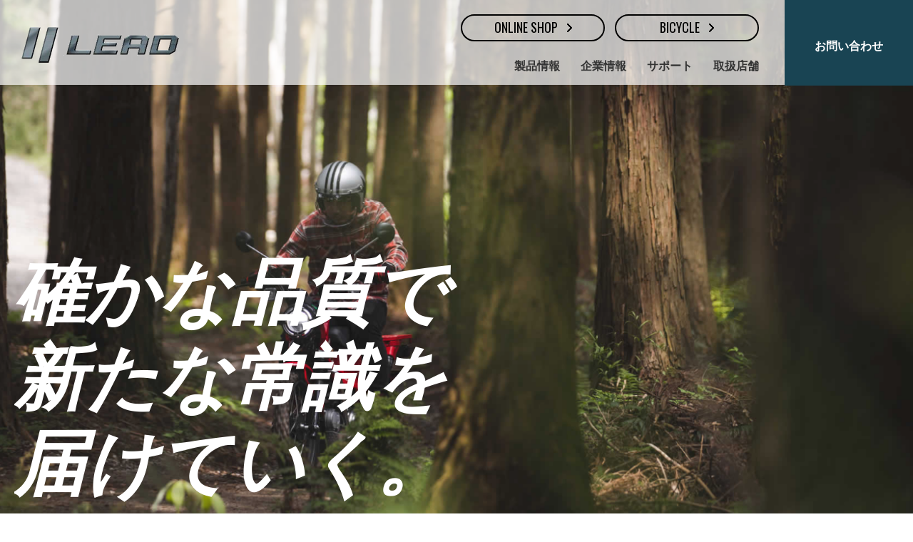

--- FILE ---
content_type: text/html; charset=UTF-8
request_url: https://www.weblead.co.jp/
body_size: 21894
content:
<!DOCTYPE html>
<html lang="ja">
<head>
<meta charset="utf-8">
<meta http-equiv="X-UA-Compatible" content="IE=edge">
<meta name="format-detection" content="telephone=no">
<meta name="description" content="株式会社 リード工業。自転車、オートバイ及びその部品の製造・販売。取扱製品として、ヘルメット、ヘルメット関連、ロック・盗難防止用品、グローブ、車体カバー、レイン関連、コード、ネット、車両小物、防寒小物、ケミカル用品等を扱っております。">
<meta name="keywords" content="リード工業, 株式会社リード工業, LEAD, ヘルメット,フルフェイス,ジェットヘルメット, ハーフヘルメット, グローブ, ロック,バイクロック,ステー,コード, ネット, 車両小物, 防寒小物, 車体カバー, 二輪,2輪, オートバイ, バイク, パーツ">
<title>LEAD 株式会社リード工業</title>
<meta name="twitter:card" content="summary_large_image" />
<meta name="twitter:site" content="@LEAD_helmet" />
<meta property="og:title" content="LEAD 株式会社リード工業">
<meta property="og:type" content="website">
<meta property="og:description" content="株式会社 リード工業。自転車、オートバイ及びその部品の製造・販売を行っております。">
<meta property="og:url" content="https://www.weblead.co.jp/">
<meta property="og:image" content="https://www.weblead.co.jp/img/ogp.jpg">
<meta property="og:site_name" content="LEAD 株式会社リード工業">
<link rel="stylesheet" type="text/css" href="js/slick/slick.css">
<link rel="stylesheet" type="text/css" href="css/common/layout.css">
<link rel="stylesheet" type="text/css" href="css/common/general.css">
<link rel="stylesheet" type="text/css" href="css/index.css">
<script src="js/head.js"></script>
<!-- Global site tag (gtag.js) - Google Analytics -->
<script async src="https://www.googletagmanager.com/gtag/js?id=G-YHLRD3CGKK"></script>
<script>
  window.dataLayer = window.dataLayer || [];
  function gtag(){dataLayer.push(arguments);}
  gtag('js', new Date());

  gtag('config', 'G-YHLRD3CGKK');
</script>
</head>
<body>
<div id="container">
	<header id="gHeader">
		<div class="hBox">
			<h1><a href="/"><img src="/img/common/logo.png" alt="LEAD"></a></h1>
			<div class="rBox">
				<div class="comBtn">
					<a href="https://www.rakuten.co.jp/lead-industry/" target="_blank">
						<p><span>ONLINE SHOP</span></p>
						<p></p>
						<p><span>ONLINE SHOP</span></p>
					</a>
					<a href="/bicycle/">
						<p><span>BICYCLE</span></p>
						<p></p>
						<p><span>BICYCLE</span></p>
					</a>
				</div>
				<nav id="gNavi">
					<ul>
						<li><a href="/product/">製品情報</a></li>
						<li><a href="/com/">企業情報</a></li>
						<li><a href="/support/">サポート</a></li>
						<li><a href="/shop/">取扱店舗</a></li>
						<li class="sp"><a href="/contact/" target="_blank">お問い合わせ</a></li>
					</ul>
				</nav>
			</div>
		</div>
		<div class="hBtn"><a href="/contact/" target="_blank">お問い合わせ</a></div>
	</header>
	<div class="menu"><span></span><span></span><span></span></div>
	<div class="menuBox sp">
	<ul class="linkList">
		<li><a href="/">ホーム</a></li>
		<li><a href="/product/">製品情報</a>
			<ul class="linkUl01">
				<li><a href="/product/">製品情報トップ</a>
				<ul>
					<li><a href="/product/">ヘルメット</a></li>
					<li><a href="/product/accessories.php">ヘルメットアクセサリー</a></li>
					<li><a href="/product/bike_accessories.php">バイクアクセサリー</a></li>
					<li><a href="/product/riding.php">ライディンググッズ</a></li>
				</ul>
			</li>
			</ul>
		</li>
		<li><a href="/com/">企業情報</a>
			<ul class="linkUl01">
				<li><a href="/com/">企業情報トップ</a>
					<ul>
						<li><a href="/com/outline.php">会社概要</a></li>
						<li><a href="/com/philosophy.php">企業理念</a></li>
						<li><a href="/com/quality.php">リード工業の品質</a></li>
						<li><a href="/support/">サポート</a></li>
					</ul>
				</li>
			</ul>
		</li>
		<li><a href="/topics/">お知らせ</a></li>
		<li><a href="/media/">メディア情報</a></li>
		<li><a href="/shop/">取扱店舗</a></li>
				<li><a href="/com/">自転車製品情報</a>
			<ul class="linkUl01">
				<li><a href="/bicycle/">自転車用トップ</a>
					<ul>
						<li><a href="/bicycle/product/">自転車用製品情報</a></li>
						<li><a href="/bicycle/support/">自転車用製品サポート</a></li>
					</ul>
				</li>
			</ul>
		</li>
		<li><a href="/dealer/">販売業者様専用</a>
			<ul class="linkUl">
				<li><a href="/contact/" target="_blank">お問い合わせ</a></li>
				<li><a href="/privacy/">プライバシーポリシー</a></li>
				<li><a href="/site/">当サイトについて</a></li>
			</ul>
		</li>
	</ul>
	<div class="btn"><a href="https://www.rakuten.co.jp/lead-industry/" target="_blank"><span>ONLINE SHOP</span></a></div>
	<ul class="snsList">
		<li><a href="https://www.facebook.com/profile.php?id=100066952351413" target="_blank"><img src="/img/common/sns_img01.png" alt="f"></a></li>
		<li><a href="https://twitter.com/LEAD_helmet" target="_blank"><img src="/img/common/sns_img02.png" alt="twitter"></a></li>
		<li><a href="https://www.youtube.com/channel/UC2zyNXcOIez5Hd6vKMOFLFQ/featured" target="_blank"><img src="/img/common/sns_img03.png" alt="youtobe"></a></li>
	</ul>
</div>	<!--end of header-->
	<div id="main">
		<div class="mainVisual">
			<ul class="photoList pc">
				<li><img src="img/index/main_photo01.jpg" alt="メイン画像"></li>
				<li><img src="img/index/main_photo02.jpg" alt="メイン画像"></li>
			</ul>
			<ul class="photoList sp">
				<li><img src="img/index/main_photo01_sp.jpg" alt="メイン画像"></li>
				<li><img src="img/index/main_photo02_sp.jpg" alt="メイン画像"></li>
			</ul>
			<div class="textBox">
				<p><em><span>確</span><span>か</span><span>な</span><span>品</span><span>質</span><span>で</span></em></p>
				<p><em><span>新</span><span>た</span><span>な</span><span>常</span><span>識</span><span>を</span></em></p>
				<p><em><span>届</span><span>け</span><span>て</span><span>い</span><span>く</span><span>。</span></em></p>
			</div>
		</div>
		<div class="topSlideBox">
			<ul class="photoList">
			<li><a href="/product/helmet.php?id=250"><img src="/d_sys/photo_data_helmet_banner/0/0/2/250/52405_l.jpg" alt="RX-100RⅡ"></a></li>
<li><a href="/product/helmet.php?id=247"><img src="/d_sys/photo_data_helmet_banner/0/0/2/247/707231_l.jpg" alt="Klein"></a></li>
<li><a href="/product/helmet.php?id=245"><img src="/d_sys/photo_data_helmet_banner/0/0/2/245/532282_l.jpg" alt="X-AIR RAZZO-V"></a></li>
<li><a href="/product/helmet.php?id=231"><img src="/d_sys/photo_data_helmet_banner/0/0/2/231/958741_l.jpg" alt="RAZZO STRADA"></a></li>
<li><a href="/product/helmet.php?id=209"><img src="/d_sys/photo_data_helmet_banner/0/0/2/209/761939_l.jpg" alt="RX-200R"></a></li>
<li><a href="/product/helmet.php?id=208"><img src="/d_sys/photo_data_helmet_banner/0/0/2/208/332924_l.jpg" alt="REIZEN"></a></li>
<li><a href="/product/helmet.php?id=195"><img src="/d_sys/photo_data_helmet_banner/0/0/1/195/67541_l.jpg" alt="FLX"></a></li>
<li><a href="/product/helmet.php?id=162"><img src="/d_sys/photo_data_helmet_banner/0/0/1/162/490284_l.jpg" alt="MOUSSE"></a></li>

			<li><a href="/product/detail.php?id=182&item_cat=2"><img src="/d_sys/photo_data_riding_banner/0/0/1/182/294274_l.jpg" alt="GN-007A ナックルガードストレッチグローブ"></a></li>


			</ul>
			<ul class="arrowList">
				<li class="prev"><img src="img/common/icon03.png" alt="prev"></li>
				<li class="next"><img src="img/common/icon04.png" alt="next"></li>
			</ul>
		</div>
		<section class="new">
			<h2 class="headLine03"><span>NEW ITEM</span>新製品情報</h2>
			<ul class="comLinkList04">
			<li><a href="/product/helmet.php?id=252">
<div class="pho inset" style="background-image: url(/d_sys/photo_data_color/0/0/3/365/403787.jpg); background-position: 50% 50%; display:block;"><img src="/img/common/list.png" alt="EAGLE WING EW-77（イーグルウイング EW-77）ハーフヘルメット"></div>
<p>EAGLE WING EW-77</p>
</a></li>
<li><a href="/product/helmet.php?id=250">
<div class="pho inset" style="background-image: url(/d_sys/photo_data_color/0/0/3/362/601309.jpg); background-position: 50% 50%; display:block;"><img src="/img/common/list.png" alt="RX-100RⅡ（RX-100RⅡ）フルフェイスヘルメット"></div>
<p>RX-100RⅡ</p>
</a></li>
<li><a href="/product/helmet.php?id=247">
<div class="pho inset" style="background-image: url(/d_sys/photo_data_color/0/0/3/353/712976.jpg); background-position: 50% 50%; display:block;"><img src="/img/common/list.png" alt="Klein（クライン）フルフェイスヘルメット"></div>
<p>Klein</p>
</a></li>
<li><a href="/product/helmet.php?id=245">
<div class="pho inset" style="background-image: url(/d_sys/photo_data_color/0/0/3/348/810121.jpg); background-position: 50% 50%; display:block;"><img src="/img/common/list.png" alt="X-AIR RAZZO-V（X-AIR RAZZO-V）ジェットヘルメット"></div>
<p>X-AIR RAZZO-V</p>
</a></li>


			<li><a href="/product/detail.php?id=274&item_cat=3">
<div class="pho inset" style="background-image: url(/d_sys/photo_data_accessories/0/0/2/274/796558.jpg); background-position: 50% 50%; display:block;"><img src="/img/common/list.png" alt="KS-282A USB充電ソケット（）ジェットヘルメット"></div>
<p>KS-282A USB充電ソケット</p>
</a></li>
<li><a href="/product/detail.php?id=273&item_cat=3">
<div class="pho inset" style="background-image: url(/d_sys/photo_data_accessories/0/0/2/273/459061.jpg); background-position: 50% 50%; display:block;"><img src="/img/common/list.png" alt="KS-281A リアボックス（）ジェットヘルメット"></div>
<p>KS-281A リアボックス</p>
</a></li>
<li><a href="/product/detail.php?id=272&item_cat=3">
<div class="pho inset" style="background-image: url(/d_sys/photo_data_accessories/0/0/2/272/687949.jpg); background-position: 50% 50%; display:block;"><img src="/img/common/list.png" alt="LW-022A ワイヤーロック（）ジェットヘルメット"></div>
<p>LW-022A ワイヤーロック</p>
</a></li>
<li><a href="/product/detail.php?id=271&item_cat=3">
<div class="pho inset" style="background-image: url(/d_sys/photo_data_accessories/0/0/2/271/939951.jpg); background-position: 50% 50%; display:block;"><img src="/img/common/list.png" alt="LW-021A ワイヤーロック（）ジェットヘルメット"></div>
<p>LW-021A ワイヤーロック</p>
</a></li>


			</ul>
			<div class="comBtn btn01"><a href="product/">
					<p>一覧をみる</p>
					<p></p>
					<p>一覧をみる</p>
				</a></div>
		</section>
		<section class="product">
			<div class="comBox">
				<h2>製品情報<span>リード工業の製品ラインナップや<br>
					詳細情報がご覧いただけます。</span></h2>
				<ul class="comLinkList03 comBox">
					<li><a href="product/helmet_list.php">
							<div class="pho"><img src="img/common/com_photo01.jpg" alt="ヘルメットHELMET"></div>
							<div class="txtBox">
								<p class="ttl">ヘルメット<span>HELMET</span></p>
								<p>ジェットヘルメット/フルフェイスヘルメット/システムヘルメット<br>
									セミジェットヘルメット/ハーフヘルメット</p>
							</div>
						</a></li>
					<li><a href="product/accessories.php">
							<div class="pho"><img src="img/common/com_photo02.jpg" alt="ヘルメットアクセサリーHELMET ACCESSORY"></div>
							<div class="txtBox">
								<p class="ttl">ヘルメット<br>
									アクセサリー<span>HELMET ACCESSORY</span></p>
								<p>シールド/汎用アクセサリー/オプション・リペアパーツ</p>
							</div>
						</a></li>
					<li><a href="product/riding.php">
							<div class="pho"><img src="img/common/com_photo03.jpg" alt="ライディンググッズRIDING GOODS"></div>
							<div class="txtBox">
								<p class="ttl">ライディンググッズ<span>RIDING GOODS</span></p>
								<p>グローブ/レイングッズ/ウィンターグッズ</p>
						</div>
						</a></li>
					<li><a href="product/bike_accessories.php">
							<div class="pho"><img src="img/common/com_photo04.jpg" alt="ヘルメットRIDING GOODS"></div>
							<div class="txtBox">
								<p class="ttl">バイク<br>
									アクセサリー<span>BIKE ACCESSORY</span></p>
								<p>ロック/バイクカバー/シートカバー<br>
									スマホ関連/ミラー/その他/</p>
							</div>
						</a></li>
				</ul>
				<div class="comBtn btn01"><a href="product/">
						<p>製品情報</p>
						<p></p>
						<p>製品情報</p>
					</a></div>
			</div>
		</section>
		<section class="topics">
			<div class="comBox">
				<h2 class="headLine03"><span>NEWS &amp; TOPICS</span>ニュース&amp;トピックス</h2>
			</div>
			<div class="slideBox">
				<ul class="linkList">
<li><a href="https://www.motomegane.com/news-release/pickup-motorcycle/lead_rx-100r2_20250212" target="blank"><div class="pho inset" style="background-image: url(/d_sys/photo_data_news_topics/0/0/2/270/701455.jpg); background-position: 50% 50%; display:block;"><img src="img/index/topics.png" alt="2025.02.13"></div>
<div class="txtBox">
<p class="ttl">2025.02.13</p>
<p>motomeganeにて「RX-100RⅡ」の特集記事が掲載されました。</p>
</div>
</a></li>
					
	
<li><a href="https://www.bikebros.co.jp/vb/feat/20241204-lead/" target="blank"><div class="pho inset" style="background-image: url(/d_sys/photo_data_news_topics/0/0/2/269/613510.jpg); background-position: 50% 50%; display:block;"><img src="img/index/topics.png" alt="2024.12.04"></div>
<div class="txtBox">
<p class="ttl">2024.12.04</p>
<p>BikeBrosにてフルフェイスヘルメット「RX-100RⅡ」の特集記事が掲載されました。</p>
</div>
</a></li>
					
	
<li><a href="https://www.bikebros.co.jp/vb/feat/20240826-lead-klein/" target="blank"><div class="pho inset" style="background-image: url(/d_sys/photo_data_news_topics/0/0/2/268/883426.jpg); background-position: 50% 50%; display:block;"><img src="img/index/topics.png" alt="2024.08.27"></div>
<div class="txtBox">
<p class="ttl">2024.08.27</p>
<p>BikeBrosにてフルフェイスヘルメット「Klein」の特集記事が掲載されました。</p>
</div>
</a></li>
					
	
<li><a href="https://www.motomegane.com/pickup/lead_reizen_20240617#google_vignette" target="blank"><div class="pho inset" style="background-image: url(/d_sys/photo_data_news_topics/0/0/2/266/513162.jpg); background-position: 50% 50%; display:block;"><img src="img/index/topics.png" alt="2024.06.17"></div>
<div class="txtBox">
<p class="ttl">2024.06.17</p>
<p>motomeganeにて「REIZEN」が掲載されました。</p>
</div>
</a></li>
					
	
<li><span><div class="pho inset" style="background-image: url(/d_sys/photo_data_news_topics/0/0/2/265/462156.jpg); background-position: 50% 50%; display:block;"><img src="img/index/topics.png" alt="2024.05.15"></div>
<div class="txtBox">
<p class="ttl">2024.05.15</p>
<p>anan 2397号にて自転車ヘルメット「GBH001、002、003、004」が掲載されました。</p>
</div>
</span></li>
					
	

				</ul>
				<ul class="arrowList">
					<li class="prev"><img src="img/common/icon05.png" alt="prev"></li>
					<li class="next"><img src="img/common/icon06.png" alt="next"></li>
				</ul>
			</div>
			<div class="comBtn btn01"><a href="media/">
					<p>一覧をみる</p>
					<p></p>
					<p>一覧をみる</p>
				</a></div>
		</section>
		<section class="news comBox">
			<div class="imgBox">
				<div class="textBox">
					<h2 class="headLine02">お知らせ /<span>NEWS</span></h2>
					<dl class="linkDl">
<dt>2025.12.05</dt>
<dd>
<ul>
<li><span>■年末年始休業期間 2025年12月27(土)～1月4日(日) ■　休業期間中にいただいたお問合せについては、営業開始日以降に順次回答させていただきます。 皆様には大変ご不便をおかけいたしますが、何卒ご理解の程お願い申し上げます。</span></li>
</ul>
</dd>

<dt>2025.10.24</dt>
<dd>
<ul>
<li><span>■社内研修による臨時休業 2025年11月14日(金) ■　休業期間中にいただいたお問合せについては、営業開始日以降に順次回答させていただきます。 皆様には大変ご不便をおかけいたしますが、何卒ご理解の程お願い申し上げます。</span></li>
</ul>
</dd>

<dt>2025.08.20</dt>
<dd>
<ul>
<li><a href="/d_sys/pdf/244_1topics.pdf" target="blank" >自主回収・交換のお知らせ</a></li>
</ul>
</dd>

<dt>2025.08.07</dt>
<dd>
<ul>
<li><a href="/d_sys/pdf/246_1topics.pdf" target="blank" >【重要】高温環境下におけるヘルメットの保管に関するご注意</a></li>
</ul>
</dd>

<dt>2025.07.11</dt>
<dd>
<ul>
<li><a href="/d_sys/pdf/242_1topics.pdf" target="blank" >【ご注意ください】SNSでPR依頼を装った詐欺が発生しています</a></li>
</ul>
</dd>

					</dl>
					
					<div class="comBtn btn01"><a href="topics/">
							<p>一覧をみる</p>
							<p></p>
							<p>一覧をみる</p>
						</a></div>
				</div>
				<div class="photoBox"><a class="twitter-timeline" data-height="680" href="https://twitter.com/LEAD_helmet?ref_src=twsrc%5Etfw">Tweets by LEAD_helmet</a> <script async src="https://platform.twitter.com/widgets.js" charset="utf-8"></script></div>
			</div>
		</section>
		<div class="btmBox">
			<ul class="linkList comBtn">
				<li><a href="https://www.rakuten.co.jp/lead-industry/" target="_blank">
					<p><span>OFFICIAL ONLINE SHOP</span><br class="pc">
					オプションシールド・リペアパーツ</p>
					<p></p>
					<p><span>OFFICIAL ONLINE SHOP</span><br class="pc">
					オプションシールド・リペアパーツ</p>
					</a></li>
				<li class="list01"><a href="shop/">
					<p><span>SHOPLIST /</span>取り扱い店舗一覧</p>
					<p></p>
					<p><span>SHOPLIST /</span>取り扱い店舗一覧</p>
				</a></li>
			</ul>
			<div class="btn"><a href="dealer/"><img src="img/index/btm_btn_img.png" alt="販売業者様専用ページ閲覧にはパスワードが必要です。"></a></div>
		</div>
    </div>
	<footer id="gFooter" class="footer01">
	<div class="fBox">
		<div class="fTBox">
			<div class="lBox">
				<div class="fLogo"><a href="/"><img src="/img/common/logo.png" alt="LEAD"></a></div>
				<ul class="snsList">
					<li><a href="https://www.facebook.com/profile.php?id=100066952351413" target="_blank"><img src="/img/common/sns_img01.png" alt="f"></a></li>
					<li><a href="https://twitter.com/LEAD_helmet" target="_blank"><img src="/img/common/sns_img02.png" alt="twitter"></a></li>
					<li><a href="https://www.youtube.com/channel/UC2zyNXcOIez5Hd6vKMOFLFQ/featured" target="_blank"><img src="/img/common/sns_img03.png" alt="You Tube"></a></li>
				</ul>
				<div class="comBtn"><a href="https://www.rakuten.co.jp/lead-industry/" target="_blank">
					<p><span>ONLINE SHOP</span></p>
					<p></p>
					<p><span>ONLINE SHOP</span></p>
				</a></div>
			</div>
			<div class="rBox">
				<p class="title">株式会社 リード工業</p>
				<div class="textBox">
					<div class="subBox">
						<p class="ttl">本社</p>
						<p>〒120-0047　東京都足立区宮城1丁目17番21号</p>
						<p class="ttl">事務所</p>
						<p class="fText">〒120-0047　東京都足立区宮城1丁目18番9号</p>
						<p><a href="tel:0339122751">TEL：03-3912-2751</a>／FAX：03-3914-0028</p>
					</div>
					<ul class="fNavi">
						<li><a href="/">トップページ</a><a href="/product/">製品情報</a><a href="/media/">メディア情報</a><a href="/topics/">お知らせ</a><a href="/dealer/">販売業者様専用</a><a href="/contact/" target="_blank">お問い合わせ</a></li>
						<li><a href="/com/">企業情報</a><a href="/support/">サポート</a><a href="/shop/">取扱店舗</a><a href="/privacy/">プライバシーポリシー</a><a href="/site/">当サイトについて</a></li>
						<li><a href="/bicycle/">自転車用トップ</a><a href="/bicycle/product/">自転車用製品情報</a><a href="/bicycle/support/">自転車用製品サポート</a></li>
					</ul>
				</div>
			</div>
		</div>
		<address class="copyright">&copy; 株式会社リード工業</address>
	</div>
</footer>	<!--end of footer-->
</div>
<script src="js/jquery.js"></script> 
<script src="js/ofi.min.js"></script> 
<script src="js/slick/slick.js"></script>
<script src="js/common.js"></script>
<script>
	$(function(){
		$('#main .mainVisual .photoList li').css('height',window.innerHeight);
		$('#main .mainVisual .photoList').slick({
			arrows: false,
			fade: true,
			autoplay: true,
			pauseOnHover: false,
			pauseOnFocus: false,
			speed: 5000,
			autoplaySpeed: 0,
		});
		$('#main .topSlideBox .photoList').slick({
			autoplay: true,
			pauseOnHover: false,
			pauseOnFocus: false,
			centerMode: true,
			variableWidth: true,
			dots: true,
			appendDots: $('#main .topSlideBox'),
			prevArrow: $('#main .topSlideBox .arrowList li.prev'),
			nextArrow: $('#main .topSlideBox .arrowList li.next'),
		});
		$('#main .topics .linkList').slick({
			autoplay: true,
			pauseOnHover: false,
			pauseOnFocus: false,
			centerMode: true,
			variableWidth: true,
			prevArrow: $('#main .topics .arrowList .prev'),
			nextArrow: $('#main .topics .arrowList .next'),
		});
		$('#main .mainVisual .textBox span').each(function(){
            var num = $('#main .mainVisual .textBox span').index($(this)) + 1;
            $(this).css('transition-delay', num*0.03+'s');
        });
	});
	$(window).on('load', function() {
		$('#main .mainVisual .textBox').addClass('show');
	});
	objectFitImages();
</script>
</body>
</html>

--- FILE ---
content_type: text/css
request_url: https://www.weblead.co.jp/css/common/layout.css
body_size: 12854
content:
@charset "utf-8";
@import url('https://fonts.googleapis.com/css2?family=Noto+Sans+JP:wght@100;200;300;400;500;600;700;800;900&display=swap');
@import url('https://fonts.googleapis.com/css2?family=Oswald:wght@300;400;500;600;700&display=swap');
/*------------------------------------------------------------
	デフォルトスタイル
------------------------------------------------------------*/
html, body, div, span, applet, object, iframe, h1, h2, h3, h4, h5, h6, p, blockquote, pre, a, abbr, acronym, address, big, cite, code, del, dfn, em, font, img, ins, kbd, q, s, samp, small, strike, strong, sub, sup, tt, var, b, u, i, center, dl, dt, dd, ol, ul, li, fieldset, form, label, legend, table, caption, tbody, tfoot, thead, tr, th, td {
	margin: 0;
	padding: 0;
	background: transparent;
	border: 0;
	outline: 0;
	font-size: 1em;
}
html {
	font-size: 62.5%;
}
body, table, input, textarea, select, option {
	font-family:"游ゴシック体", "Yu Gothic", YuGothic, 'ヒラギノ角ゴ Pro W3','Hiragino Kaku Gothic Pro','メイリオ',Meiryo,'ＭＳ Ｐゴシック',sans-serif;
}
article, aside, canvas, details, figcaption, figure, footer, header, hgroup, menu, nav, section, summary {
	display: block;
}
ol, ul {
	list-style: none;
}
blockquote, q {
	quotes: none;
}
:focus {
	outline: 0;
}
ins {
	text-decoration: none;
}
del {
	text-decoration: line-through;
}
img {
	vertical-align: top;
	max-width: 100%;
    height: auto;
}
a,
a:link {
	color: #333;
	text-decoration: none;
}
a:visited {
	color: #333;
}
a:hover {
	color: #333;
}
a:active {
	color: #333;
}
/*------------------------------------------------------------
	レイアウト
------------------------------------------------------------*/
body {
	min-width: 1280px;
	color: #333;
	font-size: 1.6rem;
	line-height: 1.5;
	text-size-adjust: none;
	-webkit-text-size-adjust: none;
	background-color: #FFF;
	font-weight: 500;
}
body.fixed {
	position: fixed;
	width: 100%;
	height: 100%;
}
#container {
	position: relative;
	text-align: left;
}
#main {
	margin-bottom: 120px;
}
a[href^="tel:"] {
	cursor: default;
	pointer-events: none;
}
@media all and (min-width: 897px) {
	.sp {
		display: none !important;
	}
}
@media all and (max-width: 896px) {
	body {
		min-width: inherit;
		font-size: 1.2rem;
	}
	#main {
		margin-bottom: 50px;
	}
	#container {
		padding-top: 50px;
	}
	a:hover,
	a:hover img {
		opacity: 1 !important;
	}
	.pc {
		display: none !important;
	}
	a[href^="tel:"] {
		cursor: pointer;
		pointer-events: auto;
	}
}
/*------------------------------------------------------------
	ヘッダー
------------------------------------------------------------*/
#gHeader {
	position: relative;
	background-color: rgba(255,255,255,0.7);
	z-index: 999;
}
#gHeader .hBox {
	padding: 20px 216px 14px 30px;
	display: flex;
	align-items: center;
	justify-content: space-between;
}
#gHeader .hBtn {
	width: 180px;
	position: absolute;
	right: 0;
	top: 0;
}
#gHeader .hBtn a {
	padding: 20px 15px 10px;
	width: 100%;
	height: 120px;
	display: flex;
	align-items: center;
	justify-content: center;
	color: #fff;
	font-weight: 700;
	text-align: center;
	box-sizing: border-box;
	background-color: #194453;
}
#gHeader .rBox {
	min-width: 420px;
}
#gNavi ul {
	display: flex;
	justify-content: flex-end;
}
#gNavi ul li:not(:first-of-type) {
	margin-left: 29px;
}
#gNavi ul a {
	display: block;
	font-weight: 700;
}
#gHeader .rBox .comBtn {
	margin-bottom: 23px;
	text-align: right;
}
#gHeader .rBox .comBtn a {
	margin: 0 10px 0 auto;
	display: inline-block;
	font-weight: 400;
	text-align: center;
	font-family: 'Oswald', sans-serif;
	vertical-align: top;
}
#gHeader .rBox .comBtn a:last-of-type {
	margin-right: 0;
}
#gHeader h1 .img02 {
	display: none !important;
}
@media all and (min-width: 897px) {
	#gNavi ul a:hover {
		text-decoration: underline;
	}
	#gHeader .hBtn a:hover {
		opacity: 0.7;
	}
}
@media all and (max-width: 896px) {
	#gHeader {
		width: 100%;
		position: fixed;
		left: 0;
		top: 0;
		box-sizing: border-box;
	}
	#gHeader .hBox {
		padding: 13px 60px 12px 10px;
		display: block;
	}
	#gHeader .hBtn {
		display: none;
	}
	#gHeader h1 {
		width: 110px;
	}
	#gHeader .rBox {
		padding: 90px 15px;
		width: 100%;
		height: 100%;
		min-width: inherit;
		position: fixed;
		left: 0;
		top: 0;
		background-color: #fff;
		z-index: 999;
		overflow-y: auto;
		display: none;
	}
	#gNavi ul {
		display: block;
	}
	#gNavi ul li:not(:first-of-type) {
		margin-left: 0;
	}
	#gNavi ul li:not(:last-of-type) {
		margin-bottom: 20px;
	}
	#gNavi ul a {
		font-size: 1.6rem;
		text-align: center;
	}
	#gHeader .rBox .comBtn {
		margin-bottom: 23px;
	}
	#gHeader .rBox .comBtn a {
		margin: 0 auto;
	}
	.menu {
		width: 30px;
		height: 30px;
		position: fixed;
		right: 13px;
		top: 10px;
		box-sizing: border-box;
		z-index: 9999;
	}
	.menu span {
		width: 30px;
		height: 1.5px;
		position: absolute;
		left: calc(50% - 13px);
		top: 8px;
		background-color: #353535;
	}
	.menu.on span {
		transform: translateY(5px) rotate(45deg);
	}
	.menu span:nth-of-type(2) {
		top: 13px;
	}
	.menu.on span:nth-of-type(2) {
		display: none;
	}
	.menu span:last-of-type {
		top: 18px;
	}
	.menu.on span:last-of-type {
		transform: translateY(-5px) rotate(-45deg);
	}
	.menuBox {
		padding: 50px 20px;
		width: 100%;
		height: 100%;
		position: fixed;
		left: 0;
		top: 0;
		overflow-y: auto;
		box-sizing: border-box;
		background-color: #fff;
		z-index: 999;
		display: none;
	}
	.menuBox .linkList {
		margin-bottom: 43px;
	}
	.menuBox .linkList > li:not(:last-of-type) {
		margin-bottom: 0;
	}
	.menuBox .linkList > li {
		border-top: 1px solid #000;
		opacity: 0;
		transform: translateY(15px);
		transition: opacity .4s cubic-bezier(.4, 0, .2, 1), transform .4s cubic-bezier(.4, 0, .2, 1);
	}
	.menuBox.on .linkList > li {
		opacity: 1;
		transform: translateY(0);
	}
	.menuBox .linkList > li > a {
		padding: 20px 0;
		background: url(../../img/common/icon01.png) no-repeat right 8px center / 8px auto;
	}
	.menuBox .linkList > li.mo > a {
		padding: 21px 0;
		position: relative;
		background-image: none;
	}
	.menuBox .linkList > li.mo > a::after,
	.menuBox .linkList > li.mo > a::before {
		width: 15px;
		height: 2px;
		position: absolute;
		right: 5px;
		top: 50%;
		transform: translateY(-50%);
		background-color: #000;
		content: '';
		transition: .3s;
	}
	.menuBox .linkList > li > a.on::before {
		transform: translateY(-50%) rotate(-180deg);
	}
	.menuBox .linkList > li.mo > a::after {
		transform: translateY(-50%) rotate(90deg);
	}
	.menuBox .linkList > li > a.on::after {
		opacity: 0;
	}
	.menuBox .linkList a {
		display: block;
		font-size: 1.8rem;
		font-weight: 700;
	}
	.menuBox .linkList .linkUl {
		margin-top: 6px;
		display: flex;
		flex-wrap: wrap;
	}
	.menuBox .linkList .linkUl li {
		margin: 10px 20px 0 0;
		display: inline-block;
		vertical-align: top;
	}
	.menuBox .linkList .linkUl li:last-of-type {
		margin-right: 0;
	}
	.menuBox .linkList .linkUl li a {
		font-size: 1.4rem;
		font-weight: 400;
		text-decoration: underline;
	}

	.menuBox .linkList .linkUl01 {
		margin-top: 6px;
		display: block;
		display: none;
	}
	.menuBox .linkList .linkUl01 li {
		margin: 0;
		border-top: 1px solid #000;
	}
	.menuBox .linkList .linkUl01 li:last-of-type {
		margin-right: 0;
	}
	.menuBox .linkList .linkUl01 li a {
		padding: 20px 0;
		display: block;
		font-size: 1.4rem;
		font-weight: 400;
		background: url(../../img/common/icon01.png) no-repeat right 5px center / 8px auto;
	}
	.menuBox .btn {
		margin-bottom: 34px;
		opacity: 0;
		transform: translateY(15px);
		transition: opacity .4s cubic-bezier(.4, 0, .2, 1), transform .4s cubic-bezier(.4, 0, .2, 1);
	}
	.menuBox.on .btn {
		opacity: 1;
		transform: translateY(0);
	}
	.menuBox .btn a {
		padding: 24px 50px 24px 30px;
		display: block;
		color: #fff;
		font-size: 1.2rem;
		font-weight: bold;
		line-height: 1.5;
		position: relative;
		border: 1px solid #111;
		border-radius: 4px;
		background: url(../../img/common/icon08.jpg) no-repeat right 30px center / 9px auto;
		background-color: #111;
		text-decoration: none;
	}
	.menuBox .snsList {
		display: flex;
		opacity: 0;
		transform: translateY(15px);
		transition: opacity .4s cubic-bezier(.4, 0, .2, 1), transform .4s cubic-bezier(.4, 0, .2, 1);
	}
	.menuBox.on .snsList {
		opacity: 1;
		transform: translateY(0);
	}
	.menuBox .snsList li {
		margin-right: 20px;
		width: 25px;
	}
	.menuBox .snsList li:last-of-type {
		margin-right: 0;
	}
	.menuBox.box01 .linkList .linkUl {
		margin-bottom: 25px;
	}
}
/*------------------------------------------------------------
	フッター
------------------------------------------------------------*/
#gFooter {
	padding: 64px 0 69px;
	background-color: #F5F5F5;
}
#gFooter .fBox {
	margin: 0 auto;
	width: 1200px;
}
#gFooter .fTBox {
	margin-bottom: -5px;
	display: flex;
	justify-content: space-between;
}
#gFooter .fTBox .lBox {
	width: 300px;
}
#gFooter .fTBox .lBox .fLogo {
	margin-bottom: 26px;
}
#gFooter .fTBox .lBox .snsList {
	margin-bottom: 30px;
	display: flex;
}
#gFooter .fTBox .lBox .snsList a {
	display: block;
}
#gFooter .fTBox .lBox .comBtn a {
	font-weight: 700;
}
#gFooter .fTBox .lBox .comBtn p:nth-child(1) {
	background-color: transparent;
}
#gFooter .fTBox .lBox .snsList li:not(:last-of-type) {
	margin-right: 10px;
}
#gFooter .fTBox .rBox {
	width: 760px;
}
#gFooter .fTBox .rBox .title {
	margin-bottom: 29px;
	padding-bottom: 15px;
	font-weight: 700;
	border-bottom: 1px solid #aaa;
}
#gFooter .fTBox .rBox .textBox {
	display: flex;
	justify-content: space-between;
}
#gFooter .fTBox .rBox .textBox .subBox {
	margin-top: -3px;
	width: 330px;
}
#gFooter .fTBox .rBox .textBox .subBox .ttl {
	margin-bottom: 0;
	font-size: 1.6rem;
	font-weight: 700;
	line-height: 1.5;
}
#gFooter .fTBox .rBox .textBox .subBox > p {
	margin-bottom: 15px;
	font-size: 1.4rem;
	font-weight: 700;
	line-height: 1.5;
}
#gFooter .fTBox .rBox .textBox .subBox .fText {
	padding-bottom: 18px;
	border-bottom: 1px solid #aaa;
}
#gFooter .fTBox .rBox .textBox .subBox > p:last-of-type {
	margin-bottom: 0;
}
#gFooter .fTBox .rBox .textBox .subBox .comBtn a p:first-of-type {
	background-color: transparent;
}
#gFooter .fTBox .rBox .textBox .subBox .comBtn a {
	margin: 0 auto 0 0;
	font-family: 'Oswald', sans-serif;
}
#gFooter .fTBox .rBox .textBox .fNavi {
	margin-top: -9px;
	width: 370px;
	display: flex;
	flex-wrap: wrap;
	justify-content: space-between;
}
#gFooter .fTBox .rBox .textBox .fNavi li {
	margin-top: 9px;
	width: 50%;
}
#gFooter .fTBox .rBox .textBox .fNavi li a {
	padding: 0 15px;
	display: block;
	font-size: 1.4rem;
	font-weight: 700;
	background: url(../../img/common/icon01.png) no-repeat left center / 7px auto;
}
#gFooter .copyright {
	display: block;
	font-size: 1.4rem;
	font-weight: 700;
	font-style: normal;
}
#gFooter.footer01 .fTBox .lBox {
	width: 270px;
}
#gFooter.footer01 .fTBox .rBox {
	width: 919px;
}
#gFooter.footer01 .fTBox .rBox .textBox .fNavi {
	margin-right: -30px;
	width: 558px;
}
#gFooter.footer01 .fTBox .rBox .textBox .fNavi li a:not(:last-of-type) {
	margin-bottom: 9px;
}
#gFooter.footer01 .fTBox .rBox .textBox .fNavi li {
	width: 33%;
}
@media all and (min-width: 897px) {
	#gFooter .fTBox .lBox .snsList a:hover {
		opacity: 0.7;
	}
	#gFooter .fTBox .rBox .textBox .fNavi li a:hover {
		opacity: 0.7;
	}
}
@media all and (max-width: 896px) {
	#gFooter {
		padding: 30px 0;
	}
	#gFooter .fBox {
		margin: 0 20px;
		width: auto;
	}
	#gFooter .fTBox {
		margin-bottom: 15px;
		display: block;
	}
	#gFooter .fTBox .lBox {
		margin-bottom: 30px;
		width: auto;
	}
	#gFooter .fTBox .lBox .fLogo {
		margin: 0 auto 15px;
		width: 140px;
	}
	#gFooter .fTBox .lBox .snsList {
		justify-content: center;
	}
	#gFooter .fTBox .lBox .snsList li {
		width: 40px;
	}
	#gFooter .fTBox .rBox {
		width: auto;
	}
	#gFooter .fTBox .rBox .title {
		margin-bottom: 15px;
		padding-bottom: 10px;
	}
	#gFooter .fTBox .rBox .textBox {
		display: block;
	}
	#gFooter .fTBox .rBox .textBox .subBox {
		width: auto;
	}
	#gFooter .fTBox .rBox .textBox .subBox .ttl {
		font-size: 1.4rem;
	}
	#gFooter .fTBox .rBox .textBox .subBox > p {
		font-size: 1.2rem;
	}
	#gFooter .fTBox .rBox .textBox .subBox > p:last-of-type {
		margin-bottom: 15px;
	}
	#gFooter .fTBox .rBox .textBox .fNavi {
		margin-top: 20px;
		width: auto;
	}
	#gFooter .fTBox .rBox .textBox .fNavi li a {
		padding: 0 10px;
		font-size: 1.2rem;
		background-size: 5px auto;
	}
	#gFooter .copyright {
		font-size: 1.2rem;
	}
	#gFooter.footer01 .fTBox .lBox {
		width: auto;
	}
	#gFooter.footer01 .fTBox .rBox {
		width: auto;
	}
	#gFooter.footer01 .fTBox .rBox .textBox .fNavi {
		margin-right: 0;
		width: auto;
	}
	#gFooter.footer01 .fTBox .rBox .textBox .fNavi li {
		width: 50%;
	}
}
.outset {
	background-repeat: no-repeat;
	background-size: cover;
}
.inset {
	background-position: center center;
	background-repeat: no-repeat;
	background-size: contain;
}

--- FILE ---
content_type: text/css
request_url: https://www.weblead.co.jp/css/common/general.css
body_size: 21531
content:
@charset "utf-8";
/*------------------------------------------------------------
	汎用スタイル
------------------------------------------------------------*/
/* clearfix */	
.clearfix:after {content: "";display: block;clear: both;}
/* flex */	
.flex,.flexA,.flexB,.flexC {display: flex;flex-wrap: wrap;}
.flexA {justify-content: space-around;}
.flexB {justify-content: space-between;}
.flexC {justify-content: center;}
/*------------------------------------------------------------
	common
------------------------------------------------------------*/
.comBox {
	margin: 0 auto;
	width: 1200px;
}
@media all and (max-width: 896px) {
	.comBox {
		margin: 0 20px;
		width: auto;
	}
}
/*------------------------------------------------------------
	comBtn
------------------------------------------------------------*/
.comBtn a {
	position: relative;
	display: block;
	width: 202px;
	height: 38px;
	font-size: 1.8rem;
	font-weight: 500;
	text-align: center;
	border: 2px solid #000;
	border-radius: 25px;
	overflow: hidden;
	box-sizing: border-box;
	z-index: 1;
}
.comBtn.btn01 a {
	margin: 0 auto;
	width: 209px;
	height: 54px;
	border-radius: 30px;
	font-family:"游ゴシック体", "Yu Gothic", YuGothic, 'ヒラギノ角ゴ Pro W3','Hiragino Kaku Gothic Pro','メイリオ',Meiryo,'ＭＳ Ｐゴシック',sans-serif;
}
.comBtn p {
	position: absolute;
	text-align: center;
	width: 100%;
	height: 34px;
	display: flex;
	align-items: center;
	justify-content: center;
}
.comBtn.btn01 a p {
	height: 50px;
	font-size: 1.4rem;
	font-weight: 700;
}
.comBtn p:nth-child(1) {
	background-color: #fff;
	color: #000;
}
.comBtn p:nth-child(2) {
	background-color: #000;
	width: 211px;
	transition: all 0.2s ease;
	transform: translate(-250px, 0px) skewX(-30deg);
}
.comBtn.btn01 a p:nth-of-type(2) {
	width: 205px;
}
.comBtn p:nth-of-type(3) {
	color: #fff;
	left: -200px;
	transition: left 0.2s ease;
}
.comBtn p span {
	margin-top: -1px;
	padding-right: 20px;
	background: url("../../img/common/icon01.png") no-repeat right center / 7px auto;
}
.comBtn.white a {
	border-color: #fff;
}
.comBtn.white a p:nth-child(1) {
	background-color: transparent;
	color: #fff;
}
.comBtn.white a p:nth-child(2) {
	background-color: #fff;
}
.comBtn.white a p:nth-child(3) {
	color: #000;
}
.comBtn.white a p span {
	background-image: url("../../img/common/icon09.png");
}
@media all and (-ms-high-contrast:none) {
	.comBtn.btn01 a p {
		padding: 7px 5px 3px;
		box-sizing: border-box;
	}
}
@media all and (min-width: 897px) {
	.comBtn a:hover p:nth-child(2) {
		transition: all 0.5s ease;
		transform: translate(0, 0px) skewX(0);
	}
	.comBtn a:hover p:nth-child(3) {
		left: 0px;
		transition: left 0.30000000000000004s ease;
	}
	.comBtn a:hover p:nth-child(3) span {
		background-image: url("../../img/common/icon09.png");
	}
	.comBtn.white a:hover p:nth-of-type(3) span {
		background-image: url("../../img/common/icon09.png");
	}
}
@media all and (max-width: 896px) {
	.comBtn a {
		margin: 0 auto;
		height: 30px;
		font-size: 1.4rem;
	}
	.comBtn.btn01 a {
		height: 30px;
	}
	.comBtn p {
		height: 28px;
	}
	.comBtn.btn01 a p {
		padding-bottom: 2px;
		height: 28px;
		box-sizing: border-box;
	}
	.comBtn p span {
		margin-top: -2px;
		background-size: 5px auto;
	}
}
/*------------------------------------------------------------
	pageTitle
------------------------------------------------------------*/
.pageTitle {
	margin-bottom: 96px;
	padding: 86px 0 75px;
	background: -webkit-linear-gradient(top, #194454 , #2D7A94);
    background: -o-linear-gradient(bottom, #194454, #2D7A94);
    background: -moz-linear-gradient(bottom, #194454, #2D7A94);
    background: linear-gradient(to bottom, #194454 , #2D7A94);
}
.pageTitle h2 {
	margin: 0 auto;
	width: 1200px;
	color: #fff;
	font-size: 3rem;
}
.pageTitle h2 .txt {
	margin-bottom: 3px;
	display: block;
	letter-spacing: 0.1em;
}
.pageTitle h2 .txt span {
	margin-right: 10px;
	font-size: 4.6rem;
	font-weight: bold;
	letter-spacing: 0.1em;
	vertical-align: -3px;
}
.pageTitle h2 small {
	display: block;
font-size: 1.8rem;
}

.pageTitle h2 small span{
	font-size: 1.4rem;
}

@media all and (max-width: 896px) {
	.pageTitle {
		margin-bottom: 24px;
		padding: 47px 0 25px;
	}
	.pageTitle h2 {
		margin: 0 25px;
		width: auto;
		font-size: 1.5rem;
	}
	.pageTitle h2 .txt {
		margin-bottom: 1px;
	}
	.pageTitle h2 .txt span {
		font-size: 2.4rem;
	}
	.pageTitle h2 small {
		font-size: 1.4rem;
	}
	
	.pageTitle h2 small span{
	font-size: 1.2rem;
}
}
@media all and (max-width: 374px) {
	.pageTitle h2 .txt span {
		font-size: 2.4rem;
	}
	.pageTitle h2 .txt {
		letter-spacing: 0.1em;
	}
}
/*------------------------------------------------------------
	comLinkList01
------------------------------------------------------------*/
.comLinkList01 {
	margin: -20px auto 100px;
	width: 1200px;
	display: flex;
	flex-wrap: wrap;
}
.comLinkList01 li {
	margin: 20px 20px 0 0;
	width: calc((100% - 80px) / 5);
}
.comLinkList01 li:nth-of-type(5n) {
	margin-right: 0;
}
.comLinkList01 li a {
	width: 100%;
	height: 50px;
	font-size: 1.6rem;
	font-weight: 700;
	border: 1px solid #2E7C96;
	border-radius: 0;
}
.comLinkList01 li a p {
	height: 48px;
	letter-spacing: 0.2em;
}
.comLinkList01 li a p:first-of-type {
	color: #2E7C96;
}
.comLinkList01 li a p:nth-of-type(2) {
	width: 100%;
	background-color: #2E7C96;
}
@media all and (-ms-high-contrast:none) {
	.comLinkList01 li a p {
		padding-top: 6px;
		box-sizing: border-box;
	}
}
@media all and (min-width: 897px) {
	.comLinkList01 li a:hover p:nth-of-type(2) {
		transform: translate(0, 0px) skewX(0);
	}
}
@media all and (max-width: 896px) {
	.comLinkList01 {
		margin: 0 19px;
		width: 220px;
		position: absolute;
		left: 0;
		top: 100%;
		display: block;
		display: none;
	}
	.comLinkList01 li {
		margin: 0;
		width: auto;
		white-space: nowrap;
	}
	.comLinkList01 li a {
		width: 100%;
		height: 30px;
		font-size: 1.4rem;
		border-color: #ccc;
	}
	.comLinkList01 li a {
		border-top: none;
	}
	.comLinkList01 li a p {
		height: 29px;
		letter-spacing: 0.2em;
	}
	.comLinkList01 li a p:first-of-type {
		color: #2E7C96;
	}
	.comLinkList01 li a p:nth-of-type(2) {
		width: 100%;
		background-color: #2E7C96;
	}
}
/*------------------------------------------------------------
	comLinkList02
------------------------------------------------------------*/
.comLinkList02 {
	margin: -79px 0 100px;
	display: flex;
	flex-wrap: wrap;
	justify-content: space-between;
}
.comLinkList02::after {
    width: calc((100% - 60px) / 3);
    content: '';
}
.comLinkList02 li {
	margin-top: 50px;
	width: calc((100% - 60px) / 3);
}
.comLinkList02 li a {
	display: block;
}
.comLinkList02 li .pho {
	margin-bottom: 20px;
	position: relative;
	text-align: center;
	background-color: #fff;
}
.comLinkList02 li .pho span {
	padding: 2px 3px;
	width: 80px;
	position: absolute;
	left: 0;
	top: 0;
	color: #2D7B96;
	font-size: 1.6rem;
	letter-spacing: 0.2em;
	text-align: center;
	display: block;
	border: 1px solid #2E7C96;
	box-sizing: border-box;
	font-family: 'Oswald', sans-serif;
}
.comLinkList02 li .txtBox .ttl {
	margin-bottom: 6px;
	font-size: 1.8rem;
	font-weight: 700;
	text-align: center;
}
.comLinkList02 li .txtBox .ttl small {
	font-size: 1.4rem;
	font-weight: 400;
}
.comLinkList02 li .txtBox p {
	font-size: 1.6rem;
	line-height: 2.4rem;
}
.comLinkList02 li .phoList {
	margin: 3px 10px 0;
	display: flex;
	flex-wrap: wrap;
	justify-content: center;
}
.comLinkList02 li .phoList li {
	margin: 5px 2.5px 0;
	width: 30px;
}
@media all and (min-width: 897px) {
	.comLinkList02 li a:hover {
		opacity: 0.7;
	}
}
@media all and (max-width: 896px) {
	.comLinkList02 {
		margin: -58px 0 62px;
        display: flex;
	}
    .comLinkList02::after {
        display: none;
    }
	.comLinkList02 li {
        margin-top: 58px;
		width: calc((100% - 10px) / 2);
	}
	.comLinkList02 li a {
		display: block;
	}
	.comLinkList02 li .pho {
		margin-bottom: 9px;
        text-align: center;
	}
	.comLinkList02 li .pho img {
		width: auto;
	}
	.comLinkList02 li .pho span {
		padding: 1px 3px;
		width: 40px;
		top: -10px;
		font-size: 1rem;
		line-height: 1.2;
	}
	.comLinkList02 li .txtBox .ttl {
		margin-bottom: 10px;
		font-size: 1.6rem;
		line-height: 2.4rem;
	}
	.comLinkList02 li .txtBox .ttl small {
		font-size: 1.2rem;
		font-weight: 400;
	}
	.comLinkList02 li .txtBox p {
		font-size: 1.4rem;
		line-height: 2.2rem;
	}
	.comLinkList02 li .phoList {
		margin: 3px -2.5px 0;
	}
	.comLinkList02 li .phoList li {
		margin: 5px 2.5px 0;
		width: 30px;
	}
}
/*------------------------------------------------------------
	comLinkList03
------------------------------------------------------------*/
.comLinkList03 {
	margin-top: -40px;
	display: flex;
	flex-wrap: wrap;
	justify-content: space-between;
}
.comLinkList03 li {
	margin-top: 40px;
	width: 580px;
}
.comLinkList03 li a {
	padding: 55px 10px;
	width: 100%;
	min-height: 350px;
	position: relative;
	display: flex;
	align-items: center;
	justify-content: center;
	box-sizing: border-box;
	overflow: hidden;
	background: url(../../img/common/icon02.png) no-repeat center bottom 43px / 81px auto;
}
.comLinkList03 li a .pho {
	width: 100%;
	height: 100%;
	position: absolute;
	left: 0;
	top: 0;
	overflow: hidden;
	z-index: -1;
	transition: .3s;
}
.comLinkList03 li a .pho img {
	width: 100%;
	height: 100%;
	-o-object-fit: cover;
	object-fit: cover;
	font-family: 'object-fit: cover;'
}
.comLinkList03 li a .txtBox {
	color: #fff;
	text-align: center;
}
.comLinkList03 li a .txtBox .ttl {
	margin-bottom: 26px;
	font-size: 3.6rem;
	font-weight: 700;
}
.comLinkList03 li a .txtBox .ttl span {
	margin-top: 4px;
	display: block;
	font-size: 2rem;
	font-family: 'Oswald', sans-serif;
}
.comLinkList03 li a .txtBox p {
	font-size: 1.6rem;
	line-height: 1.4;
	font-weight: bold;
}
@media all and (-ms-high-contrast:none) {
	.comLinkList03 li a {
		height: 350px;
	}
}
@media all and (min-width: 897px) {
	.comLinkList03 li a:hover .pho {
		transform: scale(1.1);
	}
}
@media all and (max-width: 896px) {
	.comLinkList03 {
		margin-top: -10px;
	}
	.comLinkList03 li {
		margin: 10px 0 0;
		width: calc((100% - 10px) / 1);
	}
	.comLinkList03 li:last-of-type {
		margin-bottom: 0;
	}
	.comLinkList03 li a {
		padding: 20px 10px 25px;
		width: 100%;
		min-height: 170px;
		background-size: 50px auto;
		background-position: center bottom 10px;
	}
	.comLinkList03 li a .txtBox .ttl {
		margin-bottom: 15px;
		font-size: 1.8rem;
	}
	.comLinkList03 li a .txtBox .ttl span {
		font-size: 1.4rem;
	}
	.comLinkList03 li a .txtBox p {
		font-size: 1.2rem;
	}
}
/*------------------------------------------------------------
	comLinkList04
------------------------------------------------------------*/
.comLinkList04 {
	margin: -20px auto 102px;
	padding: 0 20px;
	max-width: 1340px;
	display: flex;
	flex-wrap: wrap;
}
.comLinkList04 li {
	margin: 20px 20px 0 0;
	width: calc((100% - 60px) / 4);
}
.comLinkList04 li:nth-of-type(4n) {
	margin-right: 0;
}
.comLinkList04 li a {
	display: block;
}
.comLinkList04 li .pho {
	margin-bottom: 20px;
}
.comLinkList04 li p {
	font-weight: 700;
	text-align: center;
	text-decoration: underline;
}
@media all and (min-width: 897px) {
	.comLinkList04 li a:hover p {
		text-decoration: none;
	}
}
@media all and (max-width: 896px) {
	.comLinkList04 {
		margin-bottom: 40px;
		max-width: inherit;
		justify-content: space-between;
	}
	.comLinkList04 li {
		margin-right: 0;
		width: calc((100% - 20px) / 2);
	}
	.comLinkList04 li .pho {
		margin-bottom: 20px;
		text-align: center;
	}
}
/*------------------------------------------------------------
	headLine01
------------------------------------------------------------*/
.headLine01 {
	margin-bottom: 50px;
	padding-bottom: 8px;
	font-size: 3rem;
	letter-spacing: 0.2em;
	border-bottom: 1px solid #ccc;
}
@media all and (max-width: 896px) {
	.headLine01 {
		margin-bottom: 37px;
		padding-bottom: 4px;
		font-size: 1.8rem;
	}
}
/*------------------------------------------------------------
	headLine02
------------------------------------------------------------*/
.headLine02 {
	margin-bottom: 21px;
	font-size: 4rem;
	line-height: 1.2;
}
.headLine02 span {
	margin-left: 10px;
	color: #2C7996;
	font-size: 2rem;
	font-family: 'Oswald', sans-serif;
}
@media all and (max-width: 896px) {
	.headLine02 {
		font-size: 2rem;
	}
	.headLine02 span {
		font-size: 1.2rem;
	}
}
/*------------------------------------------------------------
	headLine03
------------------------------------------------------------*/
.headLine03 {
	margin-bottom: 29px;
	font-size: 1.6rem;
	line-height: 1.2;
	text-align: center;
}
.headLine03 span {
	margin-bottom: 6px;
	display: block;
	color: #2C7A96;
	font-size: 6rem;
	font-family: 'Oswald', sans-serif;
}
@media all and (max-width: 896px) {
	.headLine03 {
		font-size: 1.2rem;
	}
	.headLine03 span {
		font-size: 3rem;
	}
}
/*------------------------------------------------------------
	headLine04
------------------------------------------------------------*/
.headLine04 {
	margin-bottom: 35px;
	padding: 16px 16px 15px;
	font-size: 2.4rem;
	line-height: 1.2;
	letter-spacing: 0.2em;
	background-color: #f2f2f2;
}
@media all and (max-width: 896px) {
	.headLine04 {
		padding: 10px 16px;
		font-size: 1.6rem;
	}
}
/*------------------------------------------------------------
	headLine05
------------------------------------------------------------*/
.headLine05 {
	margin-bottom: 26px;
	font-size: 4rem;
	line-height: 1.5;
	letter-spacing: 0.2em;
}
.headLine05 span {
	padding-right: 190px;
	position: relative;
	display: inline-block;
	vertical-align: top;
}
.headLine05 span::after {
	width: 180px;
	height: 1px;
	position: absolute;
	right: 0;
	top: calc(50% - 3px);
	background-color: #333;
	content: '';
}
@media all and (max-width: 896px) {
	.headLine05 {
		font-size: 2rem;
	}
	.headLine05 span {
		padding-right: 100px;
	}
	.headLine05 span::after {
		width: 90px;
	}
}
/*------------------------------------------------------------
	headLine06
------------------------------------------------------------*/
.headLine06 {
	margin-bottom: 23px;
	padding-bottom: 7px;
	position: relative;
	font-size: 2.4rem;
	line-height: 1.5;
	letter-spacing: 0.2em;
	border-bottom: 4px solid #ccc;
}
.headLine06::after {
	width: 50px;
	height: 4px;
	position: absolute;
	left: -2px;
	bottom: -4px;
	background-color: #333;
	content: '';
}
@media all and (max-width: 896px) {
	.headLine06 {
		font-size: 1.8rem;
		border-width: 2px;
	}
	.headLine06::after {
		width: 30px;
		height: 2px;
		bottom: -2px;
	}
}
/*------------------------------------------------------------
	headLine07
------------------------------------------------------------*/
.headLine07 {
	margin-bottom: 22px;
	padding: 13px 20px 11px;
	color: #fff;
	font-size: 2.4rem;
	letter-spacing: 0.2em;
	background-color: #2E7C96;
}
@media all and (max-width: 896px) {
	.headLine07 {
		font-size: 1.8rem;
	}
}
/*------------------------------------------------------------
	pageNavi
------------------------------------------------------------*/
.pageNavi {
	display: flex;
	align-items: center;
	justify-content: center;
}
.pageNavi li {
	margin: 0 8px;
	width: 60px;
}
.pageNavi li.prev,
.pageNavi li.next {
	width: 120px;
}
.pageNavi a {
	width: 100%;
	height: 60px;
	display: flex;
	align-items: center;
	justify-content: center;
	font-size: 2rem;
	font-weight: 700;
	line-height: 1.2;
	border: 1px solid #000;
	box-sizing: border-box;
}
.pageNavi .current a {
	color: #fff;
	background-color: #000;
}
@media all and (-ms-high-contrast:none) {
	.pageNavi a {
		padding-top: 6px;
	}
}
@media all and (min-width: 897px) {
	.pageNavi li a:hover {
		color: #fff;
		background-color: #000;
	}
}
@media all and (max-width: 896px) {
	.pageNavi {
		margin-top: -10px;
		flex-wrap: wrap;
	}
	.pageNavi li {
		margin: 10px 3px 0;
		width: 25px;
	}
	.pageNavi li.prev,
	.pageNavi li.next {
		width: 50px;
	}
	.pageNavi a {
		padding: 2px 2px 1px;
		width: 100%;
		height: 25px;
		font-size: 1.1rem;
	}
}
/*------------------------------------------------------------
	comNew
------------------------------------------------------------*/
.comNew {
	margin-bottom: 143px;
}
.comNew .comLinkList04 {
	margin-bottom: 0;
}
.comNew .comBtn a {
	margin: 0 auto;
	width: 2;
}
@media all and (max-width: 896px) {
	.comNew {
		margin-bottom: 40px;
	}
	.comNew .comLinkList04 {
		margin-bottom: 40px;
	}
}
/*------------------------------------------------------------
	comByProducts
------------------------------------------------------------*/
.comByProducts {
	margin-bottom: 91px;
	display: flex;
	background-color: #194453;
}
.comByProducts .photoList {
	width: 46.88%;
	display: flex;
}
.comByProducts .photoList li {
	width: 100%;
	height: 100%;
	overflow: hidden;
	opacity: 0;
	visibility: hidden;
	transition: all cubic-bezier(0.55, 0.05, 0.22, 0.99) 0.4s;
}
.comByProducts .photoList li.active {
	opacity: 1;
	visibility: visible;
}
.comByProducts .photoList li + li {
	margin-left: -100%;
}
.comByProducts .photoList li img {
	width: 100%;
	height: 100%;
	object-fit: cover;
}
.comByProducts .inner {
	margin-left: 5.15%;
	padding: 30px 0;
	width: 40%;
	max-width: 560px;
	display: flex;
	align-items: center;
	box-sizing: border-box;
}
.comByProducts .textBox {
	width: 100%;
}
.comByProducts .headLine03 {
	margin-bottom: 86px;
	color: #fff;
	font-size: 1.8rem;
	line-height: 1.2;
	text-align: left;
}
.comByProducts .headLine03 span {
	margin-bottom: 13px;
	color: #fff;
	font-size: 8rem;
}
.comByProducts .textList {
	border-bottom: 1px solid #fff;
}
.comByProducts .textDl dt {
	padding: 61px 50px 62px 3px;
	position: relative;
	color: #fff;
	font-size: 3rem;
	font-weight: 700;
	line-height: 1.2;
	border-top: 1px solid #fff;
}
.comByProducts .textDl dt .ico {
	width: 30px;
	height: 30px;
	position: absolute;
	right: 0;
	top: 50%;
	border-radius: 50%;
	background-color: rgba(255,255,255,0.5);
	transform: translateY(-50%);
}
.comByProducts .textDl dt .ico::before,
.comByProducts .textDl dt .ico::after {
	width: 12px;
	height: 1px;
	position: absolute;
	left: calc(50% - 6px);
	top: 50%;
	background-color: #fff;
	content: '';
}
.comByProducts .textDl dt .ico::after {
	transform: rotate(90deg);
	opacity: 1;
}
.comByProducts li.active .textDl dt .ico::after {
	opacity: 0;
}
.comByProducts .textDl dd {
	opacity: 0;
	height: 0;
	box-sizing: border-box;
	overflow: hidden;
	transition: all cubic-bezier(0.55, 0.05, 0.22, 0.99) 0.4s;
}
.comByProducts .textDl dd .jsBao {
	padding: 0 3px 25px;
	box-sizing: border-box;
}
.comByProducts li.active .textDl dd {
	height: auto;
	opacity: 1;
}
.comByProducts .textDl dd .txt {
	margin-bottom: 1px;
	color: #fff;
	font-size: 1.8rem;
	font-weight: 700;
	line-height: 1.4;
}
.comByProducts .textDl dd .link {
	margin-right: -3px;
	text-align: right;
}
.comByProducts .textDl dd .link a {
	padding-right: 26px;
	display: inline-block;
	color: #fff;
	font-size: 1.8rem;
	font-weight: 400;
	line-height: 1.2;
	vertical-align: top;
	font-family: 'Oswald', sans-serif;
	background: url(../../../img/common/icon09.png) no-repeat right top calc(50% + 1px);
}
@media all and (min-width: 897px) {
	.comByProducts .textDl dd .link a:hover {
		opacity: 0.7;
	}
	#main .topSlideBox .photoList li a:hover {
		opacity: 0.7;
	}
}
@media all and (max-width: 896px) {
	.comByProducts {
		margin-bottom: 60px;
		padding: 30px 20px;
		display: block;
	}
	.comByProducts .inner {
		margin-left: 0;
		padding: 0;
		width: auto;
		max-width: inherit;
		display: block;
	}
	.comByProducts .headLine03 {
		margin-bottom: 40px;
		font-size: 1.4rem;
	}
	.comByProducts .headLine03 span {
		font-size: 3.6rem;
	}
	.comByProducts .photo img {
		width: 100%;
	}
	.comByProducts .textList {
		border-bottom: none;
	}
	.comByProducts .textList li:not(:last-of-type) {
		margin-bottom: 40px;
	}
	.comByProducts .textDl dt {
		padding: 40px 0;
		font-size: 2rem;
		border-top: none;
	}
	.comByProducts .textDl dt .ico {
		display: none;
	}
	.comByProducts .textDl dd {
		padding: 0;
		height: auto !important;
		opacity: 1 !important;
	}
	.comByProducts .textDl dd.on {
		padding: 0;
	}
	.comByProducts .textDl dd .txt {
		margin-bottom: 30px;
		font-size: 1.6rem;
	}
	.comByProducts .textDl dd .link {
		margin-right: 0;
	}
	.comByProducts .textDl dd .link a {
		font-size: 1.6rem;
	}
}
/*------------------------------------------------------------
	comLinkDl
------------------------------------------------------------*/
.comLinkDl dt {
	margin-bottom: 12px;
	padding-top: 21px;
	font-size: 1.4rem;
	line-height: 1.2;
	font-weight: 700;
	border-top: 1px solid #ccc;
}
.comLinkDl dd {
	margin-bottom: 16px;
}
.comLinkDl dd:last-of-type {
	padding-bottom: 10px;
	margin-bottom: 0;
	border-bottom: 1px solid #ccc;
}
.comLinkDl dd a {
	display: inline-block;
	font-size: 1.4rem;
	font-weight: bold;
	line-height: 1.5;
	text-decoration: underline;
}
@media all and (min-width: 897px) {
	.comLinkDl dd a:hover {
		text-decoration: none;
	}
}
@media all and (max-width: 896px) {
	.comLinkDl {
		margin-bottom: 20px;
	}
	.comLinkDl dt {
		padding-top: 10px;
	}
}
/*------------------------------------------------------------
	common
------------------------------------------------------------*/
@media all and (max-width: 896px) {
}
/*------------------------------------------------------------
	common
------------------------------------------------------------*/
@media all and (max-width: 896px) {
}
/*------------------------------------------------------------
	common
------------------------------------------------------------*/
@media all and (max-width: 896px) {
}


--- FILE ---
content_type: text/css
request_url: https://www.weblead.co.jp/css/index.css
body_size: 10305
content:
@charset "utf-8";
/*------------------------------------------------------------
	index
------------------------------------------------------------*/
#gHeader {
	width: 100%;
	position: absolute;
	left: 0;
	top: 0;
}
#gHeader .comBtn a p:first-of-type {
	background-color: transparent;
}
#main {
	margin-bottom: 80px;
	overflow: hidden;
}
#main .mainVisual {
	margin-bottom: 90px;
	position: relative;
	overflow: hidden;
}
#main .mainVisual .photoList li {
	height: 100vh;
	overflow: hidden;
	transform: scale(1.1);
}
#main .mainVisual .photoList .slick-current li {
	animation: scale 5s linear forwards;
}
@keyframes scale {
	0% {
		transform: scale(1);
	}
	100% {
		transform: scale(1.1);
	}
}
#main .mainVisual .photoList li img {
	width: 100%;
	height: 100%;
	object-fit: cover;
	-o-object-fit: cover;
}
#main .mainVisual .textBox {
	width: 800px;
	position: absolute;
	left: 20px;
	bottom: 17px;
}
#main .mainVisual .textBox p {
	color: #fff;
	font-size: 10rem;
	line-height: 1.2;
	font-weight: 700;
	overflow: hidden;
}
#main .mainVisual .textBox p span {
	transform: translateY(100%);
	display: inline-block;
	transition: .3s;
}
#main .mainVisual .textBox.show p span {
	transform: translateY(0);
}
#main .topSlideBox {
	margin-bottom: 123px;
	position: relative;
}
#main .topSlideBox .photoList {
	text-align: center;
}
#main .topSlideBox .photoList li {
	width: 950px;
	display: inline-block;
	vertical-align: top;
	margin: 0 62px;
}
#main .topSlideBox .arrowList li {
	width: 21px;
	position: absolute;
	left: calc(50% - 520px);
	top: 50%;
	transform: translateY(-50%);
	cursor: pointer;
}
#main .topSlideBox .arrowList li.next {
	left: calc(50% + 499px);
}
#main .topSlideBox .slick-dots {
	position: absolute;
	bottom: -20px;
	left: 0;
	width: 100%;
	display: flex;
	justify-content: center;
}
#main .topSlideBox .slick-dots li {
	margin: 0 2px;
	width: 50px;
	height: 7px;
	background-color: #ccc;
}
#main .topSlideBox .slick-dots .slick-active {
	background-color: #333;
}
#main .topSlideBox .slick-dots button {
	display: none;
}
#main .new {
	margin-bottom: 129px;
}
#main .new .comLinkList04 {
	margin-bottom: 120px;
}
#main .new .comBtn a {
	margin: 0 auto;
	width: 2;
}
#main .product {
	margin-bottom: 164px;
	padding: 80px 0 85px;
	background: url(../img/index/product_bg01.jpg) no-repeat center left / cover;
}
#main .product .comBox {
	position: relative;
	z-index: 3;
}
#main .product h2 {
	margin-bottom: 38px;
	color: #fff;
	font-size: 4rem;
	line-height: 1.2;
	text-align: center;
}
#main .product h2 span {
	margin-top: 21px;
	display: block;
	font-size: 1.8rem;
	line-height: 1.5;
}
#main .product .comBtn a {
	border-color: #fff;
}
#main .product .comBtn p {
	color: #fff;
	background-color: transparent;
}
#main .product .comBtn p:nth-of-type(2) {
	background-color: #fff;
}
#main .product .comLinkList03 {
	margin-bottom: 60px;
}
#main .product .comLinkList03 a {
	background-image: none;
}
#main .topics {
	margin-bottom: 110px;
}
#main .topics .headLine03 {
	margin-bottom: 49px;
	text-align: left;
}
#main .topics .slideBox {
	margin-bottom: 58px;
	position: relative;
}
#main .topics .linkList {
	margin: 0 -15px;
	text-align: center;
}
#main .topics .linkList li {
	margin: 0 12px;
	width: 380px !important;
	display: inline-block;
	vertical-align: top;
}
#main .topics .linkList li a ,
#main .topics .linkList li span {
	padding: 1px 0 35px;
	display: block;
	border: 1px solid #ccc;
}
#main .topics .linkList li .pho {
	margin: 0 10px;
	padding: 15px 10px;
}
#main .topics .linkList li .txtBox {
	margin: 0 15px;
}
#main .topics .linkList li .txtBox p {
	font-weight: 700;
	text-align: left;
}

#main .topics .linkList li a{
	text-decoration: underline;
}

#main .topics .linkList li .ttl {
	margin-bottom: 5px;
	text-decoration: none;
}
#main .topics .arrowList li {
	position: absolute;
	left: 36px;
	bottom: -120px;
	cursor: pointer;
}
#main .topics .arrowList .next {
	left: auto;
	right: 36px;
}
#main .news {
	margin-bottom: 119px;
}
#main .news .imgBox {
	display: flex;
	justify-content: space-between;
}
#main .news .imgBox .textBox {
	width: 580px;
}
#main .news .imgBox .textBox h2 {
	font-size: 3rem;
}
#main .news .imgBox .textBox .linkDl {
	margin-bottom: 38px;
}
#main .news .imgBox .textBox .linkDl dt {
	margin-bottom: 6px;
	padding-top: 21px;
	font-weight: 700;
	border-top: 1px solid #ccc;
}
#main .news .imgBox .textBox .linkDl dd {
	margin-bottom: 10px;
}
#main .news .imgBox .textBox .linkDl dd:last-of-type {
	padding-bottom: 10px;
	margin-bottom: 0;
	border-bottom: 1px solid #ccc;
}
#main .news .imgBox .textBox .linkDl dd a {
	display: inline-block;
	text-decoration: underline;
}
#main .news .imgBox .photoBox {
	margin-top: 5px;
	width: 560px;
}
#main .btmBox .linkList {
	margin: -40px 0 80px;
	display: flex;
	flex-wrap: wrap;
	justify-content: space-between;
}
#main .btmBox .linkList li {
	margin-top: 40px;
	display: flex;
	width: calc((100% - 40px) / 2);
}
#main .btmBox .linkList a {
	width: 100%;
	height: 200px;
	border-radius: 0;
	display: block;
}
#main .btmBox .linkList a p {
	padding: 10px 20%;
	width: 100%;
	height: 200px;
	display: flex;
	flex-direction: column;
	align-items: center;
	justify-content: center;
	color: #fff;
	font-size: 1.6rem;
	font-weight: 700;
	line-height: 1.2;
	text-align: center;
	box-sizing: border-box;
	background: url(../img/common/icon07.png) no-repeat right 29px center / 99px auto,url(../img/index/btm_bg01.png) no-repeat left 50px center / 156px auto;
	background-color: #194453;
}
#main .btmBox .linkList p:nth-of-type(2) {
	transform: translate(-100%, 0px) skewX(-30deg);
}
#main .btmBox .linkList p:nth-of-type(3) {
	left: -100%;
}
#main .btmBox .linkList a span {
	margin-bottom: 8px;
	display: inline-block;
	font-size: 3rem;
	font-weight: 400;
	letter-spacing: 0.2em;
	font-family: 'Oswald', sans-serif;
	vertical-align: top;
	background-image: none;
}
#main .btmBox .linkList .list01 p {
	font-size: 2rem;
	flex-direction: row;
	background-image: url(../img/common/icon07.png),url(../img/index/btm_bg02.png);
	background-size: 99px auto,201px auto;
	background-position: right 29px center, left 20px center;
}
#main .btmBox .linkList .list01 a span {
	margin: 0 9px 0 0;
	vertical-align: -4px;
}
#main .btmBox .btn {
	text-align: center;
}
#main .btmBox .btn a {
	display: inline-block;
	vertical-align: top;
}
@media all and (min-width: 897px) {
	#main .topSlideBox .arrowList li:hover {
		opacity: 0.7;
	}
	#main .product .comBtn a:hover p {
		color: #000;
	}
	#main .topics .arrowList li:hover {
		opacity: 0.7;
	}
	#main .topics .linkList li a:hover p {
		text-decoration: none;
	}
	#main .btmBox .btn a:hover {
		opacity: 0.7;
	}
	#main .btmBox .linkList a:hover p {
		background-color: #338BA8;
	}
	#main .btmBox .linkList a:hover p {
		background-image: url(../img/common/icon07.png),url(../img/index/btm_bg03.png);
	}
	#main .btmBox .linkList .list01 a:hover p {
		background-image: url(../img/common/icon07.png),url(../img/index/btm_bg04.png);
	}
	#main .btmBox .linkList a:hover p:nth-child(2) {
		transform: translate(0, 0px) skewX(0);
	}
	#main .btmBox .linkList a:hover p:nth-child(3) {
		left: 0;
	}
	#main .news .imgBox .textBox .linkDl dd a:hover {
		text-decoration: none;
	}
}
@media all and (max-width: 896px) {
	#gHeader {
		position: fixed;
	}
	#container {
		padding-top: 0;
	}
	#main .mainVisual {
		margin-bottom: 40px;
	}
	#main .mainVisual .photoList li {
		height: 500px;
	}
	#main .mainVisual .textBox {
		width: calc(100% - 40px);
	}
	#main .mainVisual .textBox p {	
		font-size: 3.5rem;
	}
	#main .topSlideBox {
		margin-bottom: 40px;
	}
	#main .topSlideBox .photoList li {
		width: calc(100vw - 60px) !important;
	}
	#main .topSlideBox .arrowList {
		box-sizing: border-box;
	}
	#main .topSlideBox .arrowList li {
		width: 15px;
		left: 8px;
	}
	#main .topSlideBox .arrowList li.next {
		left: auto;
		right: 6px;
	}
	#main .new {
		margin-bottom: 40px;
	}
	#main .new .comLinkList04 {
		margin-bottom: 40px;
	}
	#main .product {
		margin-bottom: 50px;
		padding: 40px 0 30px;
	}
	#main .product h2 {
		margin-bottom: 30px;
		max-width: inherit;
		font-size: 3rem;
	}
	#main .product h2 span {
		margin-top: 10px;
		font-size: 1.2rem;
	}
	#main .product .comBtn {
		position: relative;
		left: 0;
	}
	#main .product .comLinkList03 {
		margin: 0 0 20px;
	}
	#main .product .comLinkList03 li:nth-of-type(2n) {
		transform: translateY(0);
	}
	#main .product .comLinkList03 a {
		background-image: none;
	}
	#main .topics {
		margin-bottom: 70px;
	}
	#main .topics .headLine03 {
		margin-bottom: 30px;
	}
	#main .topics .slideBox {
		margin-bottom: 30px;
		padding: 0 15px;
		position: relative;
	}
	#main .topics .linkList {
		margin: 0 -6px;
		text-align: center;
	}
	#main .topics .linkList li {
		margin: 0 6px;
		width: auto;
		max-width: 380px;
	}
	#main .topics .arrowList li {
		width: 40px;
		left: 10px;
		bottom: -60px;
		cursor: pointer;
	}
	#main .topics .arrowList .next {
		left: auto;
		right: 10px;
	}
	#main .news {
		margin-bottom: 40px;
	}
	#main .news .imgBox {
		display: block;
	}
	#main .news .imgBox .textBox {
		width: auto;
	}
	#main .news .imgBox .textBox h2 {
		font-size: 2.5rem;
	}
	#main .news .imgBox .textBox .linkDl {
		margin-bottom: 20px;
	}
	#main .news .imgBox .textBox .linkDl dt {
		padding-top: 10px;
	}
	#main .news .imgBox .photoBox {
		margin-top: 60px;
		width: auto;
	}
	#main .news .imgBox .photoBox img {
		width: 100%;
	}
	#main .btmBox {
		margin: 0 20px;
	}
	#main .btmBox .linkList {
		margin: 0 0 30px;
		display: block;
	}
	#main .btmBox .linkList li {
		margin: 0 0 20px;
		display: block;;
		width: auto;
	}
	#main .btmBox .linkList li:last-of-type {
		margin-bottom: 0;
	}
	#main .btmBox .linkList a {
		height: 120px;
	}
	#main .btmBox .linkList a p {
		padding: 10px 20%;
		width: 100%;
		height: 120px;
		color: #fff;
		font-size: 1.1rem;
		background-size: 45px auto,50px auto;
		background-position: right 10px center,left 10px center;
	}
	#main .btmBox .linkList a span {
		margin-bottom: 10px;
		padding-right: 0;
		font-size: 1.6rem;
		letter-spacing: 0.1em;
	}
	#main .btmBox .linkList .list01 p {
		flex-direction: column;
		font-size: 1.2rem;
		background-size: 45px auto,80px auto;
		background-position: right 10px center, left 10px center;
	}
	#main .btmBox .linkList .list01 a span {
		margin: 0 0 10px;
		padding-right: 0;
		vertical-align: -2px;
	}
}

--- FILE ---
content_type: application/javascript
request_url: https://www.weblead.co.jp/js/common.js
body_size: 3001
content:
$(function() {
    $('a[href*=\\#]:not([href=\\#])').click(function() {
        if (location.pathname.replace(/^\//, '') == this.pathname.replace(/^\//, '') && location.hostname == this.hostname) {
            var $target = $(this.hash);
            $target = $target.length && $target || $('[name=' + this.hash.slice(1) + ']');
            if ($target.length) {
                if ($(this).parents('.menuBox').length) {
                    setTimeout(function() {
                        var targetOffset = $target.offset().top;
                        $('html,body').animate({ scrollTop: targetOffset }, 1000);
                    }, 100);
                } else {
                    var targetOffset = $target.offset().top;
                    $('html,body').animate({ scrollTop: targetOffset }, 1000);
                }
                return false;
            }
        }
    });
    $('.menuBox .linkList > li').each(function(){
        var num = $(this).index() + 6;
        $(this).css('transition-delay', num*0.05+'s');
    });
    var length = $('.menuBox .linkList > li').length;
    length = length + 6;
    $('.menuBox .btn').css('transition-delay', length*0.05+'s');
    length = length+1;
    $('.menuBox .snsList').css('transition-delay', length*0.05+'s');
    var state = false;
	var scrollpos;
	$('.menu').on('click', function () {
		if (state == false) {
			scrollpos = $(window).scrollTop();
			$('.menu').addClass('on');
			$('body').addClass('fixed').css({
				'top': -scrollpos
			});
			$('.menuBox').fadeIn().addClass('on');
			state = true;
		} else {
			$('body').removeClass('fixed').css({
				'top': 0
			});
			window.scrollTo(0, scrollpos);
			$('.menu').removeClass('on');
			$('.menuBox').fadeOut().removeClass('on');
			state = false;
		}
	});
	if(window.innerWidth < 897){
		$(".menuBox .linkList > li:has('.linkUl01')").addClass("mo");
		$(".menuBox .linkList > .mo > a").click(function(){
			$(this).toggleClass("on").next().stop().slideToggle(300);
			return false;
		});
	}
	$('.comByProducts').each(function(){
		var thisDom = $(this);
		var photoListDom = thisDom.find('.photoList li');
		var textListDom = thisDom.find('.textList li');
		var textListActiveDom = thisDom.find('.textList li.active');
		var ind =0;
		textListActiveDom.find('dd').css('height',textListActiveDom.find('dd .jsBao').outerHeight(true));
		textListDom.hover(function () {
			ind =$(this).index();
			var ddDom = textListDom.eq(ind).find('dd');
        	var endHeight =ddDom.find('.jsBao').outerHeight(true);
			ddDom.css('height',endHeight);
			thisDom.find('dd').not(ddDom).css('height','');
			textListDom.eq(ind).addClass('active').siblings().removeClass('active');
			photoListDom.eq(ind).addClass('active').siblings().removeClass('active');
		});
	});
});
$(window).on('load', function() {
    var localLink = window.location + '';
    if (localLink.indexOf("#") != -1 && localLink.slice(-1) != '#') {
        localLink = localLink.slice(localLink.indexOf("#") + 1);
        $('html,body').animate({ scrollTop: $('#' + localLink).offset().top }, 500);
    }
});